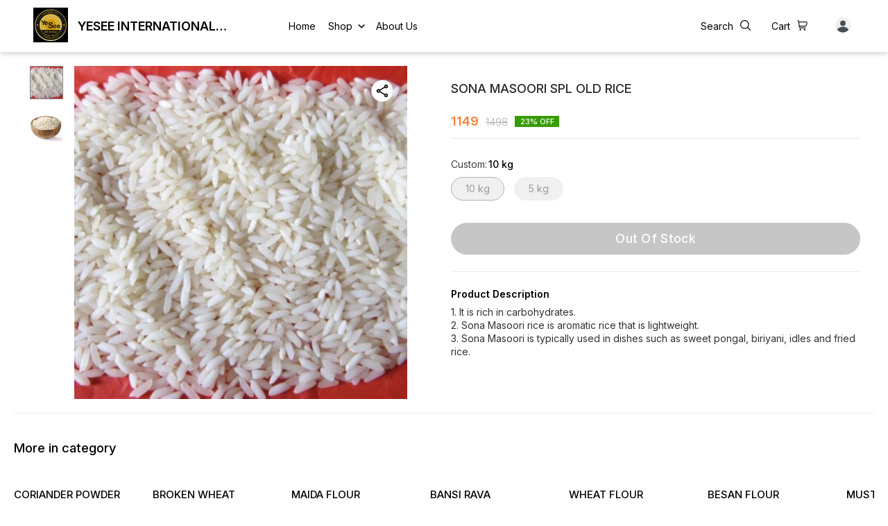

--- FILE ---
content_type: application/javascript
request_url: https://cdn.dotpe.in/ds_assets/fe571a5ccec62c79aa65967aa80ff36c918a58b9/_next/static/chunks/5914-6658cccc831b720c.js
body_size: 2950
content:
"use strict";(self.webpackChunk_N_E=self.webpackChunk_N_E||[]).push([[5914,4666],{264666:function(e,t,r){var i=r(263366),o=r(487462),n=r(667294),a=r(490512),l=r(615463),s=r(410414),d=r(998216),p=r(496664),c=r(16628),u=r(690629),m=r(167023),Z=r(690948),v=r(477620),h=r(434182),f=r(884808),x=r(202734),g=r(785893);let b=["aria-describedby","aria-labelledby","BackdropComponent","BackdropProps","children","className","disableEscapeKeyDown","fullScreen","fullWidth","maxWidth","onBackdropClick","onClick","onClose","open","PaperComponent","PaperProps","scroll","TransitionComponent","transitionDuration","TransitionProps"],S=(0,Z.ZP)(f.Z,{name:"MuiDialog",slot:"Backdrop",overrides:(e,t)=>t.backdrop})({zIndex:-1}),P=e=>{let{classes:t,scroll:r,maxWidth:i,fullWidth:o,fullScreen:n}=e,a={root:["root"],container:["container",`scroll${(0,d.Z)(r)}`],paper:["paper",`paperScroll${(0,d.Z)(r)}`,`paperWidth${(0,d.Z)(String(i))}`,o&&"paperFullWidth",n&&"paperFullScreen"]};return(0,l.Z)(a,v.D,t)},W=(0,Z.ZP)(p.Z,{name:"MuiDialog",slot:"Root",overridesResolver:(e,t)=>t.root})({"@media print":{position:"absolute !important"}}),k=(0,Z.ZP)("div",{name:"MuiDialog",slot:"Container",overridesResolver(e,t){let{ownerState:r}=e;return[t.container,t[`scroll${(0,d.Z)(r.scroll)}`]]}})(({ownerState:e})=>(0,o.Z)({height:"100%","@media print":{height:"auto"},outline:0},"paper"===e.scroll&&{display:"flex",justifyContent:"center",alignItems:"center"},"body"===e.scroll&&{overflowY:"auto",overflowX:"hidden",textAlign:"center","&::after":{content:'""',display:"inline-block",verticalAlign:"middle",height:"100%",width:"0"}})),w=(0,Z.ZP)(u.Z,{name:"MuiDialog",slot:"Paper",overridesResolver(e,t){let{ownerState:r}=e;return[t.paper,t[`scrollPaper${(0,d.Z)(r.scroll)}`],t[`paperWidth${(0,d.Z)(String(r.maxWidth))}`],r.fullWidth&&t.paperFullWidth,r.fullScreen&&t.paperFullScreen]}})(({theme:e,ownerState:t})=>(0,o.Z)({margin:32,position:"relative",overflowY:"auto","@media print":{overflowY:"visible",boxShadow:"none"}},"paper"===t.scroll&&{display:"flex",flexDirection:"column",maxHeight:"calc(100% - 64px)"},"body"===t.scroll&&{display:"inline-block",verticalAlign:"middle",textAlign:"left"},!t.maxWidth&&{maxWidth:"calc(100% - 64px)"},"xs"===t.maxWidth&&{maxWidth:"px"===e.breakpoints.unit?Math.max(e.breakpoints.values.xs,444):`max(${e.breakpoints.values.xs}${e.breakpoints.unit}, 444px)`,[`&.${v.Z.paperScrollBody}`]:{[e.breakpoints.down(Math.max(e.breakpoints.values.xs,444)+64)]:{maxWidth:"calc(100% - 64px)"}}},t.maxWidth&&"xs"!==t.maxWidth&&{maxWidth:`${e.breakpoints.values[t.maxWidth]}${e.breakpoints.unit}`,[`&.${v.Z.paperScrollBody}`]:{[e.breakpoints.down(e.breakpoints.values[t.maxWidth]+64)]:{maxWidth:"calc(100% - 64px)"}}},t.fullWidth&&{width:"calc(100% - 64px)"},t.fullScreen&&{margin:0,width:"100%",maxWidth:"100%",height:"100%",maxHeight:"none",borderRadius:0,[`&.${v.Z.paperScrollBody}`]:{margin:0,maxWidth:"100%"}})),y=n.forwardRef(function(e,t){let r=(0,m.i)({props:e,name:"MuiDialog"}),l=(0,x.Z)(),d={enter:l.transitions.duration.enteringScreen,exit:l.transitions.duration.leavingScreen},{"aria-describedby":p,"aria-labelledby":Z,BackdropComponent:v,BackdropProps:f,children:y,className:M,disableEscapeKeyDown:D=!1,fullScreen:$=!1,fullWidth:C=!1,maxWidth:R="sm",onBackdropClick:j,onClick:N,onClose:A,open:E,PaperComponent:B=u.Z,PaperProps:T={},scroll:I="paper",TransitionComponent:F=c.Z,transitionDuration:L=d,TransitionProps:z}=r,Y=(0,i.Z)(r,b),_=(0,o.Z)({},r,{disableEscapeKeyDown:D,fullScreen:$,fullWidth:C,maxWidth:R,scroll:I}),H=P(_),X=n.useRef(),K=e=>{X.current=e.target===e.currentTarget},O=e=>{N&&N(e),X.current&&(X.current=null,j&&j(e),A&&A(e,"backdropClick"))},q=(0,s.Z)(Z),G=n.useMemo(()=>({titleId:q}),[q]);return(0,g.jsx)(W,(0,o.Z)({className:(0,a.Z)(H.root,M),closeAfterTransition:!0,components:{Backdrop:S},componentsProps:{backdrop:(0,o.Z)({transitionDuration:L,as:v},f)},disableEscapeKeyDown:D,onClose:A,open:E,ref:t,onClick:O,ownerState:_},Y,{children:(0,g.jsx)(F,(0,o.Z)({appear:!0,in:E,timeout:L,role:"presentation"},z,{children:(0,g.jsx)(k,{className:(0,a.Z)(H.container),onMouseDown:K,ownerState:_,children:(0,g.jsx)(w,(0,o.Z)({as:B,elevation:24,role:"dialog","aria-describedby":p,"aria-labelledby":q},T,{className:(0,a.Z)(H.paper,T.className),ownerState:_,children:(0,g.jsx)(h.Z.Provider,{value:G,children:y})}))})}))}))});t.Z=y},434182:function(e,t,r){var i=r(667294);let o=i.createContext({});t.Z=o},477620:function(e,t,r){r.d(t,{D:function(){return n}});var i=r(545154),o=r(922104);function n(e){return(0,o.ZP)("MuiDialog",e)}let a=(0,i.Z)("MuiDialog",["root","scrollPaper","scrollBody","container","paper","paperScrollPaper","paperScrollBody","paperWidthFalse","paperWidthXs","paperWidthSm","paperWidthMd","paperWidthLg","paperWidthXl","paperFullWidth","paperFullScreen"]);t.Z=a},531425:function(e,t,r){r.d(t,{Z:function(){return x}});var i=r(263366),o=r(487462),n=r(667294),a=r(490512),l=r(615463),s=r(690948),d=r(167023),p=r(545154),c=r(922104);function u(e){return(0,c.ZP)("MuiDialogActions",e)}(0,p.Z)("MuiDialogActions",["root","spacing"]);var m=r(785893);let Z=["className","disableSpacing"],v=e=>{let{classes:t,disableSpacing:r}=e;return(0,l.Z)({root:["root",!r&&"spacing"]},u,t)},h=(0,s.ZP)("div",{name:"MuiDialogActions",slot:"Root",overridesResolver(e,t){let{ownerState:r}=e;return[t.root,!r.disableSpacing&&t.spacing]}})(({ownerState:e})=>(0,o.Z)({display:"flex",alignItems:"center",padding:8,justifyContent:"flex-end",flex:"0 0 auto"},!e.disableSpacing&&{"& > :not(style) ~ :not(style)":{marginLeft:8}})),f=n.forwardRef(function(e,t){let r=(0,d.i)({props:e,name:"MuiDialogActions"}),{className:n,disableSpacing:l=!1}=r,s=(0,i.Z)(r,Z),p=(0,o.Z)({},r,{disableSpacing:l}),c=v(p);return(0,m.jsx)(h,(0,o.Z)({className:(0,a.Z)(c.root,n),ownerState:p,ref:t},s))});var x=f},6514:function(e,t,r){r.d(t,{Z:function(){return g}});var i=r(263366),o=r(487462),n=r(667294),a=r(490512),l=r(615463),s=r(690948),d=r(167023),p=r(545154),c=r(922104);function u(e){return(0,c.ZP)("MuiDialogContent",e)}(0,p.Z)("MuiDialogContent",["root","dividers"]);var m=r(304472),Z=r(785893);let v=["className","dividers"],h=e=>{let{classes:t,dividers:r}=e;return(0,l.Z)({root:["root",r&&"dividers"]},u,t)},f=(0,s.ZP)("div",{name:"MuiDialogContent",slot:"Root",overridesResolver(e,t){let{ownerState:r}=e;return[t.root,r.dividers&&t.dividers]}})(({theme:e,ownerState:t})=>(0,o.Z)({flex:"1 1 auto",WebkitOverflowScrolling:"touch",overflowY:"auto",padding:"20px 24px"},t.dividers?{padding:"16px 24px",borderTop:`1px solid ${(e.vars||e).palette.divider}`,borderBottom:`1px solid ${(e.vars||e).palette.divider}`}:{[`.${m.Z.root} + &`]:{paddingTop:0}})),x=n.forwardRef(function(e,t){let r=(0,d.i)({props:e,name:"MuiDialogContent"}),{className:n,dividers:l=!1}=r,s=(0,i.Z)(r,v),p=(0,o.Z)({},r,{dividers:l}),c=h(p);return(0,Z.jsx)(f,(0,o.Z)({className:(0,a.Z)(c.root,n),ownerState:p,ref:t},s))});var g=x},304472:function(e,t,r){r.d(t,{a:function(){return n}});var i=r(545154),o=r(922104);function n(e){return(0,o.ZP)("MuiDialogTitle",e)}let a=(0,i.Z)("MuiDialogTitle",["root"]);t.Z=a},587109:function(e,t,r){r.d(t,{Z:function(){return w}});var i,o=r(263366),n=r(487462),a=r(667294),l=r(490512),s=r(615463),d=r(998216),p=r(415861),c=r(247167),u=r(874423),m=r(690948),Z=r(545154),v=r(922104);function h(e){return(0,v.ZP)("MuiInputAdornment",e)}let f=(0,Z.Z)("MuiInputAdornment",["root","filled","standard","outlined","positionStart","positionEnd","disablePointerEvents","hiddenLabel","sizeSmall"]);var x=r(167023),g=r(785893);let b=["children","className","component","disablePointerEvents","disableTypography","position","variant"],S=(e,t)=>{let{ownerState:r}=e;return[t.root,t[`position${(0,d.Z)(r.position)}`],!0===r.disablePointerEvents&&t.disablePointerEvents,t[r.variant]]},P=e=>{let{classes:t,disablePointerEvents:r,hiddenLabel:i,position:o,size:n,variant:a}=e,l={root:["root",r&&"disablePointerEvents",o&&`position${(0,d.Z)(o)}`,a,i&&"hiddenLabel",n&&`size${(0,d.Z)(n)}`]};return(0,s.Z)(l,h,t)},W=(0,m.ZP)("div",{name:"MuiInputAdornment",slot:"Root",overridesResolver:S})(({theme:e,ownerState:t})=>(0,n.Z)({display:"flex",height:"0.01em",maxHeight:"2em",alignItems:"center",whiteSpace:"nowrap",color:(e.vars||e).palette.action.active},"filled"===t.variant&&{[`&.${f.positionStart}&:not(.${f.hiddenLabel})`]:{marginTop:16}},"start"===t.position&&{marginRight:8},"end"===t.position&&{marginLeft:8},!0===t.disablePointerEvents&&{pointerEvents:"none"})),k=a.forwardRef(function(e,t){let r=(0,x.i)({props:e,name:"MuiInputAdornment"}),{children:s,className:d,component:m="div",disablePointerEvents:Z=!1,disableTypography:v=!1,position:h,variant:f}=r,S=(0,o.Z)(r,b),k=(0,u.Z)()||{},w=f;f&&k.variant,k&&!w&&(w=k.variant);let y=(0,n.Z)({},r,{hiddenLabel:k.hiddenLabel,size:k.size,disablePointerEvents:Z,position:h,variant:w}),M=P(y);return(0,g.jsx)(c.Z.Provider,{value:null,children:(0,g.jsx)(W,(0,n.Z)({as:m,ownerState:y,className:(0,l.Z)(M.root,d),ref:t},S,{children:"string"!=typeof s||v?(0,g.jsxs)(a.Fragment,{children:["start"===h?i||(i=(0,g.jsx)("span",{className:"notranslate",children:"​"})):null,s]}):(0,g.jsx)(p.Z,{color:"text.secondary",children:s})}))})});var w=k}}]);
//# sourceMappingURL=5914-6658cccc831b720c.js.map